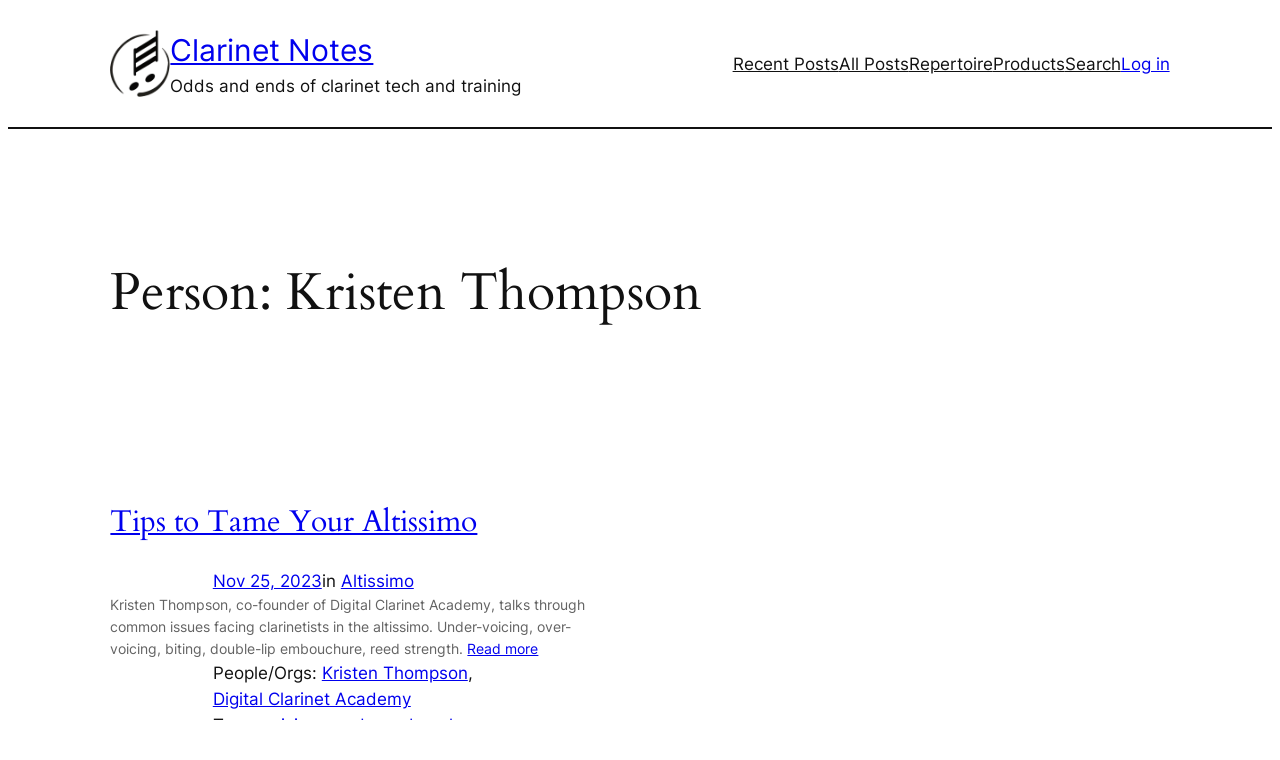

--- FILE ---
content_type: text/css
request_url: https://returningclarinetist.com/wp-content/plugins/easy-admin-menu-manager/css/eamm.css?ver=6.7.4
body_size: 184
content:
@CHARSET "ISO-8859-1";

.eamm_spinner {
    display: block;
    width: 320px;
    height: 226px;
    margin-top: 50px;
    margin-left: auto;
    margin-right: auto;
    background: url('busy01.gif') no-repeat;
    opacity: .8;
    filter: alpha(opacity=80);
}

/* ----- Flex block definitions ----- */
.eamm-flex-container {
    display: flex;
    flex-flow: row wrap;
    justify-content: left;
    padding: 0px 0;
    /*justify-content: space-around;*/
    /*justify-content: space-between;*/
    background-color: transparent;
    border: 1px solid #f1f1f1;
}
.eamm-flex-container > .eamm-flex-full {
    box-sizing: border-box;
    background-color: transparent;
    width: 100%;
    padding: 5px 5px;
}

.eamm-flex-container > .eamm-flex-2 {
    box-sizing: border-box;
    background-color: #efefef;
    width: 50%;
    /*margin: 10px 10px;*/
    padding: 15px 10px 10px 10px;
    text-align: left;
    /*border: 1px solid #cdcdcd;*/
}

.eamm-flex-2.relap-right {
    text-align: right;
}



--- FILE ---
content_type: application/x-javascript
request_url: https://returningclarinetist.com/wp-content/plugins/easy-admin-menu-manager/js/eamm.js?x=79&ver=1.0
body_size: -101
content:
/* Site Stats Finder v.0.4.1 */

(function($) {

})(jQuery);
